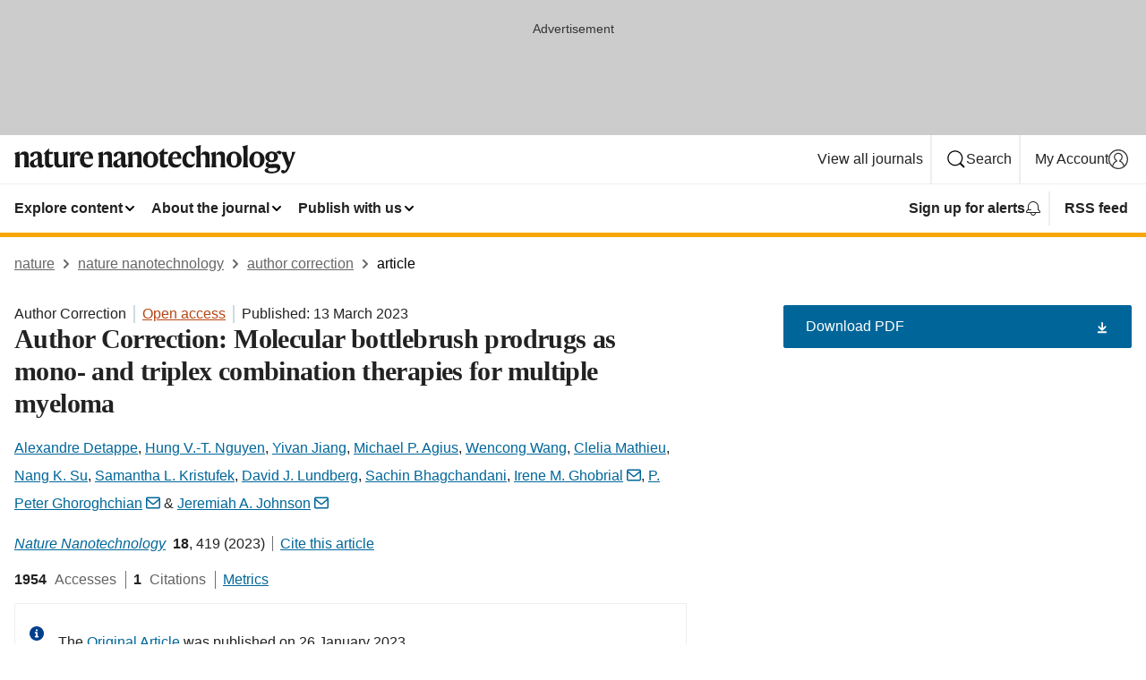

--- FILE ---
content_type: image/svg+xml
request_url: https://media.springernature.com/full/nature-cms/uploads/product/nnano/header-71cc5bc5501b853a90ee887ea8307d67.svg
body_size: 1903
content:
<svg height="32" viewBox="0 0 315 32" width="315" xmlns="http://www.w3.org/2000/svg"><g fill="#1a1919" fill-rule="evenodd"><path d="m5.664 7.391.064.032v3.744h.096c.768-2.112 2.655-3.84 5.407-3.84 3.584 0 4.672 1.792 4.672 5.184v6.751c0 2.048.128 4.16.64 5.76h-5.791c.479-1.504.543-3.36.543-5.567v-6.432c0-1.568-.64-2.304-2.336-2.304-1.312 0-2.303.352-3.04 1.024v7.712c0 2.207.064 4.063.544 5.567h-5.791c.512-1.6.64-3.712.64-5.76v-6.239c0-1.696-.608-3.2-1.312-4z"/><path d="m26.143 21.694v-6.271c-.352.512-.8.831-2.08 1.44-1.632.8-2.208 1.663-2.208 3.519 0 1.504.832 2.464 2.176 2.464 1.312 0 1.76-.48 2.112-1.152zm-1.504-14.367c4.48 0 6.144 1.76 6.144 5.408v7.647c0 1.376.544 1.792 1.632 1.792.191 0 .735-.096.927-.256-.095.512-.159.8-.287 1.12-.512 1.44-1.44 2.368-3.328 2.368-2.208 0-3.328-1.536-3.392-3.168h-.064c-.736 2.208-2.176 3.168-4.448 3.168-2.783 0-4.575-1.664-4.575-4.288 0-2.752 2.496-3.935 5.087-4.959 2.464-.992 3.808-1.696 3.808-3.456v-.352c0-1.952-.608-2.944-2.432-2.944-1.152 0-1.568.512-1.824 1.632-.352 1.664-1.024 2.272-2.143 2.272-.993 0-1.889-.672-1.889-1.888 0-2.432 3.329-4.096 6.784-4.096z"/><path d="m43.327 23.134c-.608 1.376-2.08 2.272-4.16 2.272-3.552 0-4.928-1.792-4.928-5.056v-10.207h-1.695v-.128l6.207-6.368.096.033v4.031h4.416l-.448 2.432h-3.968v9.471c0 1.824.768 2.528 2.4 2.528 1.248 0 1.92-.192 2.464-.48-.096.608-.16.96-.384 1.472"/><path d="m49.311 7.583v11.967c0 1.792.704 2.784 2.432 2.784 1.471 0 2.56-.48 3.199-1.312v-8.095c0-1.76-.191-3.264-.735-4.8l5.343-.544v12.255c0 2.688.288 3.904.704 5.184h-5.184v-3.456h-.064c-.735 2.208-2.175 3.808-5.151 3.808-3.776 0-5.152-2.272-5.152-5.664v-6.783c0-1.76-.16-3.264-.736-4.8z"/><path d="m66.911 11.775c.768-3.2 2.239-4.448 4.191-4.448 1.793 0 2.688.928 2.688 2.4 0 1.344-.736 2.4-2.143 2.4-.8 0-1.28-.352-1.632-.704-.416-.352-.672-.736-1.056-.736-.928 0-1.952 1.536-1.952 4.192v4.288c0 2.143.16 4.255.576 5.855h-5.792c.512-1.6.64-3.712.64-5.76v-6.239c0-1.696-.608-3.2-1.312-4l5.664-1.632.064.032v4.352z"/><path d="m77.919 14.303 5.791-.512c-.064-2.752-.48-4.384-2.4-4.384-1.952 0-3.104 1.568-3.391 4.896zm3.455 11.103c-4.415 0-8.095-2.944-8.095-8.575 0-5.728 3.488-9.536 8.191-9.536 4.48 0 6.56 2.848 6.56 8.192h-10.175v.512c0 4.319 2.239 6.015 5.279 6.015 2.752 0 4-1.12 4.8-1.92l.096.288c-.736 2.592-2.816 5.024-6.656 5.024z"/><path d="m98.846 7.391.064.032v3.744h.096c.768-2.112 2.656-3.84 5.408-3.84 3.584 0 4.671 1.792 4.671 5.184v6.751c0 2.048.128 4.16.641 5.76h-5.792c.48-1.504.544-3.36.544-5.567v-6.432c0-1.568-.64-2.304-2.336-2.304-1.312 0-2.304.352-3.04 1.024v7.712c0 2.207.064 4.063.544 5.567h-5.791c.512-1.6.64-3.712.64-5.76v-6.239c0-1.696-.608-3.2-1.312-4z"/><path d="m119.326 21.694v-6.271c-.352.512-.8.831-2.08 1.44-1.632.8-2.208 1.663-2.208 3.519 0 1.504.832 2.464 2.176 2.464 1.312 0 1.76-.48 2.112-1.152zm-1.504-14.367c4.479 0 6.143 1.76 6.143 5.408v7.647c0 1.376.544 1.792 1.632 1.792.192 0 .736-.096.928-.256-.096.512-.16.8-.288 1.12-.512 1.44-1.44 2.368-3.328 2.368-2.207 0-3.327-1.536-3.391-3.168h-.064c-.736 2.208-2.176 3.168-4.448 3.168-2.784 0-4.576-1.664-4.576-4.288 0-2.752 2.496-3.935 5.088-4.959 2.464-.992 3.808-1.696 3.808-3.456v-.352c0-1.952-.608-2.944-2.432-2.944-1.152 0-1.568.512-1.824 1.632-.352 1.664-1.024 2.272-2.144 2.272-.992 0-1.888-.672-1.888-1.888 0-2.432 3.328-4.096 6.784-4.096z"/><path d="m131.806 7.391.064.032v3.744h.096c.768-2.112 2.656-3.84 5.408-3.84 3.583 0 4.671 1.792 4.671 5.184v6.751c0 2.048.128 4.16.64 5.76h-5.791c.48-1.504.544-3.36.544-5.567v-6.432c0-1.568-.641-2.304-2.336-2.304-1.312 0-2.304.352-3.04 1.024v7.712c0 2.207.063 4.063.543 5.567h-5.791c.512-1.6.64-3.712.64-5.76v-6.239c0-1.696-.608-3.2-1.312-4z"/><path d="m155.677 16.447c0-5.664-1.344-7.008-3.584-7.008-2.112 0-3.328 1.536-3.328 6.848 0 5.663 1.344 7.007 3.584 7.007 2.112 0 3.328-1.536 3.328-6.847zm5.024-.096c0 5.567-4.032 9.055-8.352 9.055-4.384 0-8.607-3.296-8.607-9.023 0-5.568 4.031-9.056 8.351-9.056 4.384 0 8.608 3.296 8.608 9.024z"/><path d="m171.741 23.134c-.608 1.376-2.08 2.272-4.16 2.272-3.552 0-4.928-1.792-4.928-5.056v-10.207h-1.695v-.128l6.207-6.368.096.033v4.031h4.416l-.448 2.432h-3.968v9.471c0 1.824.768 2.528 2.4 2.528 1.248 0 1.92-.192 2.464-.48-.096.608-.16.96-.384 1.472"/><path d="m176.509 14.303 5.792-.512c-.064-2.752-.48-4.384-2.4-4.384-1.952 0-3.104 1.568-3.392 4.896zm3.456 11.103c-4.416 0-8.095-2.944-8.095-8.575 0-5.728 3.487-9.536 8.191-9.536 4.48 0 6.56 2.848 6.56 8.192h-10.176v.512c0 4.319 2.24 6.015 5.28 6.015 2.752 0 4-1.12 4.799-1.92l.097.288c-.736 2.592-2.816 5.024-6.656 5.024z"/><path d="m195.485 25.406c-4.64 0-7.776-3.264-7.776-8.672 0-6.047 4.096-9.407 8.352-9.407 3.968 0 5.631 1.76 5.631 3.584 0 1.312-.768 2.144-2.111 2.144-1.185 0-1.76-.768-1.984-2.272-.16-1.184-.576-1.408-1.696-1.408-2.24 0-3.616 2.368-3.616 6.24 0 4.479 1.92 6.335 4.928 6.335 1.888 0 3.616-.576 4.607-1.568l.064.256c-.511 2.08-2.431 4.768-6.399 4.768"/><path d="m208.061 11.103h.096c.768-2.112 2.495-3.776 5.247-3.776 3.584 0 4.672 1.792 4.672 5.184v6.751c0 2.048.128 4.16.64 5.76h-5.792c.48-1.504.544-3.36.544-5.567v-6.432c0-1.568-.64-2.304-2.336-2.304-1.312 0-2.336.352-3.039 1.024v7.712c0 2.207.064 4.063.544 5.567h-5.792c.512-1.6.64-3.712.64-5.76v-13.375c0-2.207-.544-3.455-1.216-4.287l5.888-1.568.064.032-.16 4.576z"/><path d="m225.021 7.391.063.032v3.744h.097c.768-2.112 2.655-3.84 5.407-3.84 3.584 0 4.672 1.792 4.672 5.184v6.751c0 2.048.128 4.16.64 5.76h-5.792c.48-1.504.544-3.36.544-5.567v-6.432c0-1.568-.64-2.304-2.336-2.304-1.312 0-2.303.352-3.04 1.024v7.712c0 2.207.064 4.063.544 5.567h-5.791c.512-1.6.64-3.712.64-5.76v-6.239c0-1.696-.608-3.2-1.312-4z"/><path d="m248.892 16.447c0-5.664-1.344-7.008-3.584-7.008-2.112 0-3.328 1.536-3.328 6.848 0 5.663 1.344 7.007 3.584 7.007 2.112 0 3.328-1.536 3.328-6.847zm5.024-.096c0 5.567-4.032 9.055-8.352 9.055-4.384 0-8.607-3.296-8.607-9.023 0-5.568 4.031-9.056 8.351-9.056 4.383 0 8.608 3.296 8.608 9.024z"/><path d="m260.54 19.262c0 2.048.128 4.16.64 5.76h-5.92c.512-1.6.64-3.712.64-5.76v-13.631c0-1.695-.608-3.199-1.312-3.999l6.016-1.632.064.032c-.096 1.504-.128 4.128-.128 4.959z"/><path d="m274.459 16.447c0-5.664-1.344-7.008-3.584-7.008-2.111 0-3.328 1.536-3.328 6.848 0 5.663 1.345 7.007 3.584 7.007 2.112 0 3.328-1.536 3.328-6.847zm5.024-.096c0 5.567-4.032 9.055-8.352 9.055-4.383 0-8.607-3.296-8.607-9.023 0-5.568 4.032-9.056 8.351-9.056 4.384 0 8.608 3.296 8.608 9.024z"/><path d="m290.139 13.183c0-2.56-1.152-3.872-2.784-3.872-1.76 0-2.72 1.184-2.72 4.128 0 2.56 1.153 3.872 2.816 3.872 1.728 0 2.688-1.185 2.688-4.128zm-2.752 16.639c4.384 0 6.208-1.344 6.208-2.816 0-1.056-.672-1.408-2.048-1.408-1.856 0-6.08.192-6.912.288-.767.096-1.311.864-1.311 1.632 0 1.376 1.216 2.304 4.063 2.304zm4.8-21.055h.096c.832-1.504 2.4-2.24 3.392-2.24 1.535 0 2.495.8 2.495 2.016 0 1.152-.575 2.08-1.728 2.08-.895 0-1.247-.48-1.535-.864-.288-.352-.544-.736-1.184-.736-.288 0-.576.096-.832.256.96 1.152 1.568 2.464 1.568 3.84 0 4.064-3.36 6.207-7.072 6.207-.991 0-2.015-.159-2.944-.448-.511.32-.703.768-.703 1.376 0 .672.48 1.184 1.568 1.184 2.047 0 5.183-.192 7.231-.192 2.848 0 4.544 1.216 4.544 3.968 0 4.192-3.744 6.495-9.696 6.495-5.535 0-7.839-1.535-7.839-3.327 0-1.568 2.015-2.368 4.415-2.752v-.096c-1.695-.32-3.167-1.664-3.167-3.52 0-1.824 1.28-2.975 3.008-3.455v-.128c-2.016-.865-3.488-2.56-3.488-4.928 0-4.064 3.36-6.208 7.071-6.208 1.76 0 3.584.48 4.8 1.472z"/><path d="m300.188 12.639c-.865-2.24-1.537-3.616-2.304-4.96h6.207c-.16 1.344.16 2.464.8 4.416l2.304 6.944h.064l2.368-7.104c.512-1.568.704-2.944.288-4.256h4.352c-.768 1.344-1.6 2.848-2.433 5.152l-3.615 9.855c-2.368 6.432-4.576 9.056-7.679 9.056-1.601 0-2.528-.832-2.528-2.08 0-1.088.736-1.76 1.759-1.76 1.088 0 1.44.864 2.112.864.928 0 2.176-1.952 2.912-4.192z"/></g></svg>